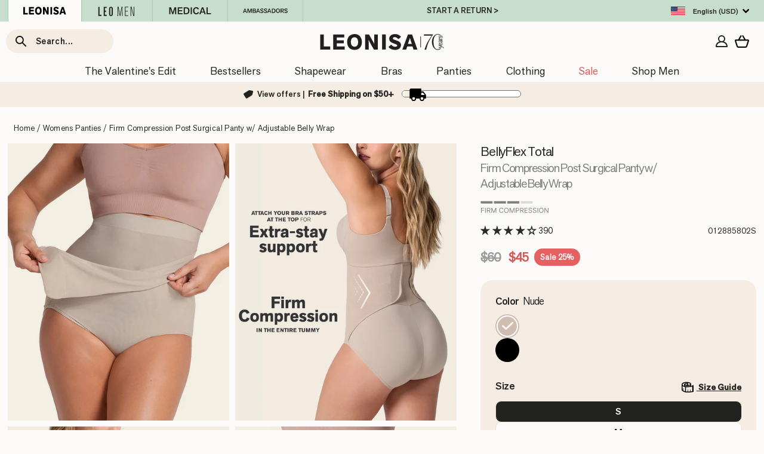

--- FILE ---
content_type: text/javascript; charset=utf-8
request_url: https://www.leonisa.com/products/high-waisted-firm-compression-postpartum-panty-with-adjustable-belly-wrap.js
body_size: 2310
content:
{"id":7035395342468,"title":"Firm Compression Post Surgical Panty w\/ Adjustable Belly Wrap","handle":"high-waisted-firm-compression-postpartum-panty-with-adjustable-belly-wrap","description":"\u003cp\u003eThis high-waisted shaper compresses your entire tummy, making it perfect for post-surgical wear. It had triple-layered compression: it's made of our signature AirFlex® fabric with a front panel of double-layered PowerSlim® for firm compression. It comfortably sculpts your waist, and mid-to-low back for extra smoothing coverage. Wide, adjustable sides with Velcro edges allow you to comfortably adjust the compression level as needed. The high waistband has loops where you can hook your bra straps for more support and to prevent roll-down. It's recommended for recovery from abdominoplasty, liposuction, tummy tuck, flank \u0026amp; stomach surgery, liposculpture, or SmartLipo. NEW: Our updated design now has wider Velcro sides for better grip, softer leg bands for a comfy fit, and a ruched seam in the back for a natural butt-lifting effect!\u003c\/p\u003e","published_at":"2023-01-13T10:04:22-05:00","created_at":"2022-12-14T15:24:43-05:00","vendor":"Leonisa","type":"Panties","tags":["_related_post-surgery-underwear","_size_fit_annejulia","_tab_size-guide-open-bust-body-shaper","Back","Compression Panties","Firm Compression","High Cut \/ Classic","Maternity \/ Pregnancy","Panties","Panties On Sale","Panty Shapers","Plus Size Shapewear","Postpartum","Postpartum and Maternity","Shapewear","Tummy and Belly"],"price":4500,"price_min":4500,"price_max":4500,"available":true,"price_varies":false,"compare_at_price":6000,"compare_at_price_min":6000,"compare_at_price_max":6000,"compare_at_price_varies":false,"variants":[{"id":41220070834308,"title":"802 Nude \/ S","option1":"802 Nude","option2":"S","option3":null,"sku":"012885802S","requires_shipping":true,"taxable":true,"featured_image":{"id":34398295883908,"product_id":7035395342468,"position":1,"created_at":"2024-04-11T09:40:06-04:00","updated_at":"2025-11-04T10:06:20-05:00","alt":"High-waisted firm compression postpartum panty with adjustable belly wrap#color_802-nude","width":1200,"height":1500,"src":"https:\/\/cdn.shopify.com\/s\/files\/1\/0565\/6254\/8868\/files\/012885-802-1200x1500-2024-01.jpg?v=1762268780","variant_ids":[41220070834308,41220070867076,41220070899844,41220070932612]},"available":true,"name":"Firm Compression Post Surgical Panty w\/ Adjustable Belly Wrap - 802 Nude \/ S","public_title":"802 Nude \/ S","options":["802 Nude","S"],"price":4500,"weight":0,"compare_at_price":6000,"inventory_management":"shopify","barcode":"7701453797297","featured_media":{"alt":"High-waisted firm compression postpartum panty with adjustable belly wrap#color_802-nude","id":26777036619908,"position":1,"preview_image":{"aspect_ratio":0.8,"height":1500,"width":1200,"src":"https:\/\/cdn.shopify.com\/s\/files\/1\/0565\/6254\/8868\/files\/012885-802-1200x1500-2024-01.jpg?v=1762268780"}},"quantity_rule":{"min":1,"max":null,"increment":1},"quantity_price_breaks":[],"requires_selling_plan":false,"selling_plan_allocations":[]},{"id":41220070867076,"title":"802 Nude \/ M","option1":"802 Nude","option2":"M","option3":null,"sku":"012885802M","requires_shipping":true,"taxable":true,"featured_image":{"id":34398295883908,"product_id":7035395342468,"position":1,"created_at":"2024-04-11T09:40:06-04:00","updated_at":"2025-11-04T10:06:20-05:00","alt":"High-waisted firm compression postpartum panty with adjustable belly wrap#color_802-nude","width":1200,"height":1500,"src":"https:\/\/cdn.shopify.com\/s\/files\/1\/0565\/6254\/8868\/files\/012885-802-1200x1500-2024-01.jpg?v=1762268780","variant_ids":[41220070834308,41220070867076,41220070899844,41220070932612]},"available":true,"name":"Firm Compression Post Surgical Panty w\/ Adjustable Belly Wrap - 802 Nude \/ M","public_title":"802 Nude \/ M","options":["802 Nude","M"],"price":4500,"weight":0,"compare_at_price":6000,"inventory_management":"shopify","barcode":"7701453797310","featured_media":{"alt":"High-waisted firm compression postpartum panty with adjustable belly wrap#color_802-nude","id":26777036619908,"position":1,"preview_image":{"aspect_ratio":0.8,"height":1500,"width":1200,"src":"https:\/\/cdn.shopify.com\/s\/files\/1\/0565\/6254\/8868\/files\/012885-802-1200x1500-2024-01.jpg?v=1762268780"}},"quantity_rule":{"min":1,"max":null,"increment":1},"quantity_price_breaks":[],"requires_selling_plan":false,"selling_plan_allocations":[]},{"id":41220070899844,"title":"802 Nude \/ L","option1":"802 Nude","option2":"L","option3":null,"sku":"012885802L","requires_shipping":true,"taxable":true,"featured_image":{"id":34398295883908,"product_id":7035395342468,"position":1,"created_at":"2024-04-11T09:40:06-04:00","updated_at":"2025-11-04T10:06:20-05:00","alt":"High-waisted firm compression postpartum panty with adjustable belly wrap#color_802-nude","width":1200,"height":1500,"src":"https:\/\/cdn.shopify.com\/s\/files\/1\/0565\/6254\/8868\/files\/012885-802-1200x1500-2024-01.jpg?v=1762268780","variant_ids":[41220070834308,41220070867076,41220070899844,41220070932612]},"available":true,"name":"Firm Compression Post Surgical Panty w\/ Adjustable Belly Wrap - 802 Nude \/ L","public_title":"802 Nude \/ L","options":["802 Nude","L"],"price":4500,"weight":0,"compare_at_price":6000,"inventory_management":"shopify","barcode":"7701453797334","featured_media":{"alt":"High-waisted firm compression postpartum panty with adjustable belly wrap#color_802-nude","id":26777036619908,"position":1,"preview_image":{"aspect_ratio":0.8,"height":1500,"width":1200,"src":"https:\/\/cdn.shopify.com\/s\/files\/1\/0565\/6254\/8868\/files\/012885-802-1200x1500-2024-01.jpg?v=1762268780"}},"quantity_rule":{"min":1,"max":null,"increment":1},"quantity_price_breaks":[],"requires_selling_plan":false,"selling_plan_allocations":[]},{"id":41220070932612,"title":"802 Nude \/ XL","option1":"802 Nude","option2":"XL","option3":null,"sku":"012885802XL","requires_shipping":true,"taxable":true,"featured_image":{"id":34398295883908,"product_id":7035395342468,"position":1,"created_at":"2024-04-11T09:40:06-04:00","updated_at":"2025-11-04T10:06:20-05:00","alt":"High-waisted firm compression postpartum panty with adjustable belly wrap#color_802-nude","width":1200,"height":1500,"src":"https:\/\/cdn.shopify.com\/s\/files\/1\/0565\/6254\/8868\/files\/012885-802-1200x1500-2024-01.jpg?v=1762268780","variant_ids":[41220070834308,41220070867076,41220070899844,41220070932612]},"available":true,"name":"Firm Compression Post Surgical Panty w\/ Adjustable Belly Wrap - 802 Nude \/ XL","public_title":"802 Nude \/ XL","options":["802 Nude","XL"],"price":4500,"weight":0,"compare_at_price":6000,"inventory_management":"shopify","barcode":"7701453797358","featured_media":{"alt":"High-waisted firm compression postpartum panty with adjustable belly wrap#color_802-nude","id":26777036619908,"position":1,"preview_image":{"aspect_ratio":0.8,"height":1500,"width":1200,"src":"https:\/\/cdn.shopify.com\/s\/files\/1\/0565\/6254\/8868\/files\/012885-802-1200x1500-2024-01.jpg?v=1762268780"}},"quantity_rule":{"min":1,"max":null,"increment":1},"quantity_price_breaks":[],"requires_selling_plan":false,"selling_plan_allocations":[]},{"id":41220070670468,"title":"700 Black \/ S","option1":"700 Black","option2":"S","option3":null,"sku":"012885700S","requires_shipping":true,"taxable":true,"featured_image":{"id":33552243851396,"product_id":7035395342468,"position":10,"created_at":"2023-10-31T15:10:19-04:00","updated_at":"2025-01-20T07:43:10-05:00","alt":"High-waisted firm compression postpartum panty with adjustable belly wrap#color_700-black","width":1200,"height":1500,"src":"https:\/\/cdn.shopify.com\/s\/files\/1\/0565\/6254\/8868\/files\/012885_700_1200x1500-1.jpg?v=1737376990","variant_ids":[41220070670468,41220070703236,41220070736004,41220070768772]},"available":true,"name":"Firm Compression Post Surgical Panty w\/ Adjustable Belly Wrap - 700 Black \/ S","public_title":"700 Black \/ S","options":["700 Black","S"],"price":4500,"weight":0,"compare_at_price":6000,"inventory_management":"shopify","barcode":"7701453797280","featured_media":{"alt":"High-waisted firm compression postpartum panty with adjustable belly wrap#color_700-black","id":25900021645444,"position":10,"preview_image":{"aspect_ratio":0.8,"height":1500,"width":1200,"src":"https:\/\/cdn.shopify.com\/s\/files\/1\/0565\/6254\/8868\/files\/012885_700_1200x1500-1.jpg?v=1737376990"}},"quantity_rule":{"min":1,"max":null,"increment":1},"quantity_price_breaks":[],"requires_selling_plan":false,"selling_plan_allocations":[]},{"id":41220070703236,"title":"700 Black \/ M","option1":"700 Black","option2":"M","option3":null,"sku":"012885700M","requires_shipping":true,"taxable":true,"featured_image":{"id":33552243851396,"product_id":7035395342468,"position":10,"created_at":"2023-10-31T15:10:19-04:00","updated_at":"2025-01-20T07:43:10-05:00","alt":"High-waisted firm compression postpartum panty with adjustable belly wrap#color_700-black","width":1200,"height":1500,"src":"https:\/\/cdn.shopify.com\/s\/files\/1\/0565\/6254\/8868\/files\/012885_700_1200x1500-1.jpg?v=1737376990","variant_ids":[41220070670468,41220070703236,41220070736004,41220070768772]},"available":true,"name":"Firm Compression Post Surgical Panty w\/ Adjustable Belly Wrap - 700 Black \/ M","public_title":"700 Black \/ M","options":["700 Black","M"],"price":4500,"weight":0,"compare_at_price":6000,"inventory_management":"shopify","barcode":"7701453797303","featured_media":{"alt":"High-waisted firm compression postpartum panty with adjustable belly wrap#color_700-black","id":25900021645444,"position":10,"preview_image":{"aspect_ratio":0.8,"height":1500,"width":1200,"src":"https:\/\/cdn.shopify.com\/s\/files\/1\/0565\/6254\/8868\/files\/012885_700_1200x1500-1.jpg?v=1737376990"}},"quantity_rule":{"min":1,"max":null,"increment":1},"quantity_price_breaks":[],"requires_selling_plan":false,"selling_plan_allocations":[]},{"id":41220070736004,"title":"700 Black \/ L","option1":"700 Black","option2":"L","option3":null,"sku":"012885700L","requires_shipping":true,"taxable":true,"featured_image":{"id":33552243851396,"product_id":7035395342468,"position":10,"created_at":"2023-10-31T15:10:19-04:00","updated_at":"2025-01-20T07:43:10-05:00","alt":"High-waisted firm compression postpartum panty with adjustable belly wrap#color_700-black","width":1200,"height":1500,"src":"https:\/\/cdn.shopify.com\/s\/files\/1\/0565\/6254\/8868\/files\/012885_700_1200x1500-1.jpg?v=1737376990","variant_ids":[41220070670468,41220070703236,41220070736004,41220070768772]},"available":true,"name":"Firm Compression Post Surgical Panty w\/ Adjustable Belly Wrap - 700 Black \/ L","public_title":"700 Black \/ L","options":["700 Black","L"],"price":4500,"weight":0,"compare_at_price":6000,"inventory_management":"shopify","barcode":"7701453797327","featured_media":{"alt":"High-waisted firm compression postpartum panty with adjustable belly wrap#color_700-black","id":25900021645444,"position":10,"preview_image":{"aspect_ratio":0.8,"height":1500,"width":1200,"src":"https:\/\/cdn.shopify.com\/s\/files\/1\/0565\/6254\/8868\/files\/012885_700_1200x1500-1.jpg?v=1737376990"}},"quantity_rule":{"min":1,"max":null,"increment":1},"quantity_price_breaks":[],"requires_selling_plan":false,"selling_plan_allocations":[]},{"id":41220070768772,"title":"700 Black \/ XL","option1":"700 Black","option2":"XL","option3":null,"sku":"012885700XL","requires_shipping":true,"taxable":true,"featured_image":{"id":33552243851396,"product_id":7035395342468,"position":10,"created_at":"2023-10-31T15:10:19-04:00","updated_at":"2025-01-20T07:43:10-05:00","alt":"High-waisted firm compression postpartum panty with adjustable belly wrap#color_700-black","width":1200,"height":1500,"src":"https:\/\/cdn.shopify.com\/s\/files\/1\/0565\/6254\/8868\/files\/012885_700_1200x1500-1.jpg?v=1737376990","variant_ids":[41220070670468,41220070703236,41220070736004,41220070768772]},"available":true,"name":"Firm Compression Post Surgical Panty w\/ Adjustable Belly Wrap - 700 Black \/ XL","public_title":"700 Black \/ XL","options":["700 Black","XL"],"price":4500,"weight":0,"compare_at_price":6000,"inventory_management":"shopify","barcode":"7701453797341","featured_media":{"alt":"High-waisted firm compression postpartum panty with adjustable belly wrap#color_700-black","id":25900021645444,"position":10,"preview_image":{"aspect_ratio":0.8,"height":1500,"width":1200,"src":"https:\/\/cdn.shopify.com\/s\/files\/1\/0565\/6254\/8868\/files\/012885_700_1200x1500-1.jpg?v=1737376990"}},"quantity_rule":{"min":1,"max":null,"increment":1},"quantity_price_breaks":[],"requires_selling_plan":false,"selling_plan_allocations":[]}],"images":["\/\/cdn.shopify.com\/s\/files\/1\/0565\/6254\/8868\/files\/012885-802-1200x1500-2024-01.jpg?v=1762268780","\/\/cdn.shopify.com\/s\/files\/1\/0565\/6254\/8868\/files\/012885_802-1200x1500_discover1_lang-en.jpg?v=1746459216","\/\/cdn.shopify.com\/s\/files\/1\/0565\/6254\/8868\/files\/012885_802-1200x1500_discover2_lang-en.jpg?v=1746459222","\/\/cdn.shopify.com\/s\/files\/1\/0565\/6254\/8868\/files\/012885_802-1200x1500_discover1_lang-es.jpg?v=1746459327","\/\/cdn.shopify.com\/s\/files\/1\/0565\/6254\/8868\/files\/012885_802-1200x1500_discover2_lang-es.jpg?v=1746459333","\/\/cdn.shopify.com\/s\/files\/1\/0565\/6254\/8868\/files\/012885-802-1200x1500-2024-02.jpg?v=1736884497","\/\/cdn.shopify.com\/s\/files\/1\/0565\/6254\/8868\/files\/012885-802-1200x1500-2024-03.jpg?v=1736884497","\/\/cdn.shopify.com\/s\/files\/1\/0565\/6254\/8868\/files\/012885-802-1200x1500-2024-04.jpg?v=1736884497","\/\/cdn.shopify.com\/s\/files\/1\/0565\/6254\/8868\/files\/012885_802_1200x1500_2024_04.jpg?v=1736884497","\/\/cdn.shopify.com\/s\/files\/1\/0565\/6254\/8868\/files\/012885_700_1200x1500-1.jpg?v=1737376990","\/\/cdn.shopify.com\/s\/files\/1\/0565\/6254\/8868\/files\/012885_700_1200x1500_discover1_lang-en.jpg?v=1746459256","\/\/cdn.shopify.com\/s\/files\/1\/0565\/6254\/8868\/files\/012885_700_1200x1500_discover2_lang-en.jpg?v=1746459264","\/\/cdn.shopify.com\/s\/files\/1\/0565\/6254\/8868\/files\/012885_700_1200x1500_discover1_lang-es.jpg?v=1746459291","\/\/cdn.shopify.com\/s\/files\/1\/0565\/6254\/8868\/files\/012885_1200x1500_discover2_lang-es.jpg?v=1746459296","\/\/cdn.shopify.com\/s\/files\/1\/0565\/6254\/8868\/files\/012885_700_1200x1500-2.jpg?v=1737376990","\/\/cdn.shopify.com\/s\/files\/1\/0565\/6254\/8868\/files\/012885_700_1200x1500-4.jpg?v=1737376990","\/\/cdn.shopify.com\/s\/files\/1\/0565\/6254\/8868\/files\/012885_700_1200x1500-3.jpg?v=1737376990","\/\/cdn.shopify.com\/s\/files\/1\/0565\/6254\/8868\/files\/012885_700_1200x1500_2024_04_lang-en.jpg?v=1737376997","\/\/cdn.shopify.com\/s\/files\/1\/0565\/6254\/8868\/files\/012885_802_1200x1500_2024_05.jpg?v=1741714325"],"featured_image":"\/\/cdn.shopify.com\/s\/files\/1\/0565\/6254\/8868\/files\/012885-802-1200x1500-2024-01.jpg?v=1762268780","options":[{"name":"Color","position":1,"values":["802 Nude","700 Black"]},{"name":"Size","position":2,"values":["S","M","L","XL"]}],"url":"\/products\/high-waisted-firm-compression-postpartum-panty-with-adjustable-belly-wrap","media":[{"alt":"High-waisted firm compression postpartum panty with adjustable belly wrap#color_802-nude","id":26777036619908,"position":1,"preview_image":{"aspect_ratio":0.8,"height":1500,"width":1200,"src":"https:\/\/cdn.shopify.com\/s\/files\/1\/0565\/6254\/8868\/files\/012885-802-1200x1500-2024-01.jpg?v=1762268780"},"aspect_ratio":0.8,"height":1500,"media_type":"image","src":"https:\/\/cdn.shopify.com\/s\/files\/1\/0565\/6254\/8868\/files\/012885-802-1200x1500-2024-01.jpg?v=1762268780","width":1200},{"alt":"High-waisted firm compression postpartum panty with adjustable belly wrap#color_802-nude","id":33206692380804,"position":2,"preview_image":{"aspect_ratio":0.8,"height":1500,"width":1200,"src":"https:\/\/cdn.shopify.com\/s\/files\/1\/0565\/6254\/8868\/files\/012885_802-1200x1500_discover1_lang-en.jpg?v=1746459216"},"aspect_ratio":0.8,"height":1500,"media_type":"image","src":"https:\/\/cdn.shopify.com\/s\/files\/1\/0565\/6254\/8868\/files\/012885_802-1200x1500_discover1_lang-en.jpg?v=1746459216","width":1200},{"alt":"High-waisted firm compression postpartum panty with adjustable belly wrap#color_802-nude","id":33206692348036,"position":3,"preview_image":{"aspect_ratio":0.8,"height":1500,"width":1200,"src":"https:\/\/cdn.shopify.com\/s\/files\/1\/0565\/6254\/8868\/files\/012885_802-1200x1500_discover2_lang-en.jpg?v=1746459222"},"aspect_ratio":0.8,"height":1500,"media_type":"image","src":"https:\/\/cdn.shopify.com\/s\/files\/1\/0565\/6254\/8868\/files\/012885_802-1200x1500_discover2_lang-en.jpg?v=1746459222","width":1200},{"alt":"High-Waisted Firm Compression Post Surgical Panty with Adjustable Belly Wrap#color_802-nude","id":27225687883908,"position":4,"preview_image":{"aspect_ratio":0.8,"height":1500,"width":1200,"src":"https:\/\/cdn.shopify.com\/s\/files\/1\/0565\/6254\/8868\/files\/012885_802-1200x1500_discover1_lang-es.jpg?v=1746459327"},"aspect_ratio":0.8,"height":1500,"media_type":"image","src":"https:\/\/cdn.shopify.com\/s\/files\/1\/0565\/6254\/8868\/files\/012885_802-1200x1500_discover1_lang-es.jpg?v=1746459327","width":1200},{"alt":"High-Waisted Firm Compression Post Surgical Panty with Adjustable Belly Wrap#color_802-nude","id":27225687916676,"position":5,"preview_image":{"aspect_ratio":0.8,"height":1500,"width":1200,"src":"https:\/\/cdn.shopify.com\/s\/files\/1\/0565\/6254\/8868\/files\/012885_802-1200x1500_discover2_lang-es.jpg?v=1746459333"},"aspect_ratio":0.8,"height":1500,"media_type":"image","src":"https:\/\/cdn.shopify.com\/s\/files\/1\/0565\/6254\/8868\/files\/012885_802-1200x1500_discover2_lang-es.jpg?v=1746459333","width":1200},{"alt":"High-waisted firm compression postpartum panty with adjustable belly wrap#color_802-nude","id":26777037242500,"position":6,"preview_image":{"aspect_ratio":0.8,"height":1500,"width":1200,"src":"https:\/\/cdn.shopify.com\/s\/files\/1\/0565\/6254\/8868\/files\/012885-802-1200x1500-2024-02.jpg?v=1736884497"},"aspect_ratio":0.8,"height":1500,"media_type":"image","src":"https:\/\/cdn.shopify.com\/s\/files\/1\/0565\/6254\/8868\/files\/012885-802-1200x1500-2024-02.jpg?v=1736884497","width":1200},{"alt":"High-waisted firm compression postpartum panty with adjustable belly wrap#color_802-nude","id":26777037373572,"position":7,"preview_image":{"aspect_ratio":0.8,"height":1500,"width":1200,"src":"https:\/\/cdn.shopify.com\/s\/files\/1\/0565\/6254\/8868\/files\/012885-802-1200x1500-2024-03.jpg?v=1736884497"},"aspect_ratio":0.8,"height":1500,"media_type":"image","src":"https:\/\/cdn.shopify.com\/s\/files\/1\/0565\/6254\/8868\/files\/012885-802-1200x1500-2024-03.jpg?v=1736884497","width":1200},{"alt":"High-waisted firm compression postpartum panty with adjustable belly wrap#color_802-nude","id":26777037996164,"position":8,"preview_image":{"aspect_ratio":0.8,"height":1500,"width":1200,"src":"https:\/\/cdn.shopify.com\/s\/files\/1\/0565\/6254\/8868\/files\/012885-802-1200x1500-2024-04.jpg?v=1736884497"},"aspect_ratio":0.8,"height":1500,"media_type":"image","src":"https:\/\/cdn.shopify.com\/s\/files\/1\/0565\/6254\/8868\/files\/012885-802-1200x1500-2024-04.jpg?v=1736884497","width":1200},{"alt":"High-waisted firm compression postpartum panty with adjustable belly wrap#color_802-nude","id":33206692282500,"position":9,"preview_image":{"aspect_ratio":0.8,"height":1500,"width":1200,"src":"https:\/\/cdn.shopify.com\/s\/files\/1\/0565\/6254\/8868\/files\/012885_802_1200x1500_2024_04.jpg?v=1736884497"},"aspect_ratio":0.8,"height":1500,"media_type":"image","src":"https:\/\/cdn.shopify.com\/s\/files\/1\/0565\/6254\/8868\/files\/012885_802_1200x1500_2024_04.jpg?v=1736884497","width":1200},{"alt":"High-waisted firm compression postpartum panty with adjustable belly wrap#color_700-black","id":25900021645444,"position":10,"preview_image":{"aspect_ratio":0.8,"height":1500,"width":1200,"src":"https:\/\/cdn.shopify.com\/s\/files\/1\/0565\/6254\/8868\/files\/012885_700_1200x1500-1.jpg?v=1737376990"},"aspect_ratio":0.8,"height":1500,"media_type":"image","src":"https:\/\/cdn.shopify.com\/s\/files\/1\/0565\/6254\/8868\/files\/012885_700_1200x1500-1.jpg?v=1737376990","width":1200},{"alt":"High-waisted firm compression postpartum panty with adjustable belly wrap#color_700-black","id":26929458282628,"position":11,"preview_image":{"aspect_ratio":0.8,"height":1500,"width":1200,"src":"https:\/\/cdn.shopify.com\/s\/files\/1\/0565\/6254\/8868\/files\/012885_700_1200x1500_discover1_lang-en.jpg?v=1746459256"},"aspect_ratio":0.8,"height":1500,"media_type":"image","src":"https:\/\/cdn.shopify.com\/s\/files\/1\/0565\/6254\/8868\/files\/012885_700_1200x1500_discover1_lang-en.jpg?v=1746459256","width":1200},{"alt":"High-waisted firm compression postpartum panty with adjustable belly wrap#color_700-black","id":26929458610308,"position":12,"preview_image":{"aspect_ratio":0.8,"height":1500,"width":1200,"src":"https:\/\/cdn.shopify.com\/s\/files\/1\/0565\/6254\/8868\/files\/012885_700_1200x1500_discover2_lang-en.jpg?v=1746459264"},"aspect_ratio":0.8,"height":1500,"media_type":"image","src":"https:\/\/cdn.shopify.com\/s\/files\/1\/0565\/6254\/8868\/files\/012885_700_1200x1500_discover2_lang-en.jpg?v=1746459264","width":1200},{"alt":"High-Waisted Firm Compression Post Surgical Panty with Adjustable Belly Wrap#color_700-black","id":27225687949444,"position":13,"preview_image":{"aspect_ratio":0.8,"height":1500,"width":1200,"src":"https:\/\/cdn.shopify.com\/s\/files\/1\/0565\/6254\/8868\/files\/012885_700_1200x1500_discover1_lang-es.jpg?v=1746459291"},"aspect_ratio":0.8,"height":1500,"media_type":"image","src":"https:\/\/cdn.shopify.com\/s\/files\/1\/0565\/6254\/8868\/files\/012885_700_1200x1500_discover1_lang-es.jpg?v=1746459291","width":1200},{"alt":"High-Waisted Firm Compression Post Surgical Panty with Adjustable Belly Wrap#color_700-black","id":27225687982212,"position":14,"preview_image":{"aspect_ratio":0.8,"height":1500,"width":1200,"src":"https:\/\/cdn.shopify.com\/s\/files\/1\/0565\/6254\/8868\/files\/012885_1200x1500_discover2_lang-es.jpg?v=1746459296"},"aspect_ratio":0.8,"height":1500,"media_type":"image","src":"https:\/\/cdn.shopify.com\/s\/files\/1\/0565\/6254\/8868\/files\/012885_1200x1500_discover2_lang-es.jpg?v=1746459296","width":1200},{"alt":"High-waisted firm compression postpartum panty with adjustable belly wrap#color_700-black","id":25900022792324,"position":15,"preview_image":{"aspect_ratio":0.8,"height":1500,"width":1200,"src":"https:\/\/cdn.shopify.com\/s\/files\/1\/0565\/6254\/8868\/files\/012885_700_1200x1500-2.jpg?v=1737376990"},"aspect_ratio":0.8,"height":1500,"media_type":"image","src":"https:\/\/cdn.shopify.com\/s\/files\/1\/0565\/6254\/8868\/files\/012885_700_1200x1500-2.jpg?v=1737376990","width":1200},{"alt":"High-waisted firm compression postpartum panty with adjustable belly wrap#color_700-black","id":25900025315460,"position":16,"preview_image":{"aspect_ratio":0.8,"height":1500,"width":1200,"src":"https:\/\/cdn.shopify.com\/s\/files\/1\/0565\/6254\/8868\/files\/012885_700_1200x1500-4.jpg?v=1737376990"},"aspect_ratio":0.8,"height":1500,"media_type":"image","src":"https:\/\/cdn.shopify.com\/s\/files\/1\/0565\/6254\/8868\/files\/012885_700_1200x1500-4.jpg?v=1737376990","width":1200},{"alt":"High-waisted firm compression postpartum panty with adjustable belly wrap#color_700-black","id":25900024168580,"position":17,"preview_image":{"aspect_ratio":0.8,"height":1500,"width":1200,"src":"https:\/\/cdn.shopify.com\/s\/files\/1\/0565\/6254\/8868\/files\/012885_700_1200x1500-3.jpg?v=1737376990"},"aspect_ratio":0.8,"height":1500,"media_type":"image","src":"https:\/\/cdn.shopify.com\/s\/files\/1\/0565\/6254\/8868\/files\/012885_700_1200x1500-3.jpg?v=1737376990","width":1200},{"alt":"High-waisted firm compression postpartum panty with adjustable belly wrap#color_700-black","id":33206778921092,"position":18,"preview_image":{"aspect_ratio":0.8,"height":1500,"width":1200,"src":"https:\/\/cdn.shopify.com\/s\/files\/1\/0565\/6254\/8868\/files\/012885_700_1200x1500_2024_04_lang-en.jpg?v=1737376997"},"aspect_ratio":0.8,"height":1500,"media_type":"image","src":"https:\/\/cdn.shopify.com\/s\/files\/1\/0565\/6254\/8868\/files\/012885_700_1200x1500_2024_04_lang-en.jpg?v=1737376997","width":1200},{"alt":"High-waisted firm compression postpartum panty with adjustable belly wrap#all_variants","id":33714417401988,"position":19,"preview_image":{"aspect_ratio":0.8,"height":1080,"width":864,"src":"https:\/\/cdn.shopify.com\/s\/files\/1\/0565\/6254\/8868\/files\/preview_images\/7941bfde16db49fd93dbd62a08f310c1.thumbnail.0000000000.jpg?v=1741714265"},"aspect_ratio":0.8,"duration":20330,"media_type":"video","sources":[{"format":"mp4","height":480,"mime_type":"video\/mp4","url":"https:\/\/cdn.shopify.com\/videos\/c\/vp\/7941bfde16db49fd93dbd62a08f310c1\/7941bfde16db49fd93dbd62a08f310c1.SD-480p-0.9Mbps-43991773.mp4","width":384},{"format":"mp4","height":1080,"mime_type":"video\/mp4","url":"https:\/\/cdn.shopify.com\/videos\/c\/vp\/7941bfde16db49fd93dbd62a08f310c1\/7941bfde16db49fd93dbd62a08f310c1.HD-1080p-2.5Mbps-43991773.mp4","width":864},{"format":"mp4","height":720,"mime_type":"video\/mp4","url":"https:\/\/cdn.shopify.com\/videos\/c\/vp\/7941bfde16db49fd93dbd62a08f310c1\/7941bfde16db49fd93dbd62a08f310c1.HD-720p-1.6Mbps-43991773.mp4","width":576},{"format":"m3u8","height":1080,"mime_type":"application\/x-mpegURL","url":"https:\/\/cdn.shopify.com\/videos\/c\/vp\/7941bfde16db49fd93dbd62a08f310c1\/7941bfde16db49fd93dbd62a08f310c1.m3u8","width":864}]},{"alt":"High-waisted firm compression postpartum panty with adjustable belly wrap#all_variants","id":24761984155780,"position":20,"preview_image":{"aspect_ratio":0.799,"height":1073,"width":857,"src":"https:\/\/cdn.shopify.com\/s\/files\/1\/0565\/6254\/8868\/products\/012885.png?v=1678740350"},"aspect_ratio":0.8,"duration":11140,"media_type":"video","sources":[{"format":"mp4","height":480,"mime_type":"video\/mp4","url":"https:\/\/cdn.shopify.com\/videos\/c\/vp\/bf8541fdbe5846c3b6fc58c9826ab3d9\/bf8541fdbe5846c3b6fc58c9826ab3d9.SD-480p-1.5Mbps-13043297.mp4","width":384},{"format":"mp4","height":1080,"mime_type":"video\/mp4","url":"https:\/\/cdn.shopify.com\/videos\/c\/vp\/bf8541fdbe5846c3b6fc58c9826ab3d9\/bf8541fdbe5846c3b6fc58c9826ab3d9.HD-1080p-7.2Mbps-13043297.mp4","width":864},{"format":"mp4","height":720,"mime_type":"video\/mp4","url":"https:\/\/cdn.shopify.com\/videos\/c\/vp\/bf8541fdbe5846c3b6fc58c9826ab3d9\/bf8541fdbe5846c3b6fc58c9826ab3d9.HD-720p-4.5Mbps-13043297.mp4","width":576},{"format":"m3u8","height":1080,"mime_type":"application\/x-mpegURL","url":"https:\/\/cdn.shopify.com\/videos\/c\/vp\/bf8541fdbe5846c3b6fc58c9826ab3d9\/bf8541fdbe5846c3b6fc58c9826ab3d9.m3u8","width":864}]},{"alt":null,"id":33206692315268,"position":21,"preview_image":{"aspect_ratio":0.8,"height":1500,"width":1200,"src":"https:\/\/cdn.shopify.com\/s\/files\/1\/0565\/6254\/8868\/files\/012885_802_1200x1500_2024_05.jpg?v=1741714325"},"aspect_ratio":0.8,"height":1500,"media_type":"image","src":"https:\/\/cdn.shopify.com\/s\/files\/1\/0565\/6254\/8868\/files\/012885_802_1200x1500_2024_05.jpg?v=1741714325","width":1200}],"requires_selling_plan":false,"selling_plan_groups":[]}

--- FILE ---
content_type: image/svg+xml
request_url: https://cdn.shopify.com/s/files/1/0565/6254/8868/files/firm_compression.svg?v=1764017916
body_size: 2354
content:
<svg xmlns="http://www.w3.org/2000/svg" fill="none" viewBox="0 0 295 40" height="40" width="295">
<g clip-path="url(#clip0_11_38)">
<path fill="#808080" d="M0 6.5C0 4.567 1.567 3 3.5 3H35V10H3.5C1.567 10 0 8.433 0 6.5Z"></path>
<rect fill="#808080" height="7" width="35" y="3" x="39"></rect>
<rect fill="#808080" height="7" width="35" y="3" x="78"></rect>
<path fill="#D9D9D9" d="M117 3H148.5C150.433 3 152 4.567 152 6.5C152 8.433 150.433 10 148.5 10H117V3Z"></path>
<path fill="#808080" d="M1.76136 37V22.4545H10.483V24.017H3.52273V28.9318H9.82955V30.4943H3.52273V37H1.76136ZM15.261 22.4545V37H13.4996V22.4545H15.261ZM18.7926 37V22.4545H23.7074C24.8438 22.4545 25.7765 22.6487 26.5057 23.0369C27.2348 23.4205 27.7746 23.9484 28.125 24.6207C28.4754 25.2931 28.6506 26.0578 28.6506 26.9148C28.6506 27.7718 28.4754 28.5317 28.125 29.1946C27.7746 29.8575 27.2372 30.3783 26.5128 30.7571C25.7884 31.1312 24.8627 31.3182 23.7358 31.3182H19.7585V29.7273H23.679C24.4555 29.7273 25.0805 29.6136 25.554 29.3864C26.0322 29.1591 26.3778 28.8371 26.5909 28.4205C26.8087 27.9991 26.9176 27.4972 26.9176 26.9148C26.9176 26.3324 26.8087 25.8234 26.5909 25.3878C26.3731 24.9522 26.0251 24.616 25.5469 24.3793C25.0687 24.1378 24.4366 24.017 23.6506 24.017H20.554V37H18.7926ZM25.6392 30.4659L29.2188 37H27.1733L23.6506 30.4659H25.6392ZM31.5856 22.4545H33.6879L38.631 34.5284H38.8015L43.7447 22.4545H45.8469V37H44.1992V25.9489H44.0572L39.5117 37H37.9208L33.3754 25.9489H33.2333V37H31.5856V22.4545ZM66.7081 27H64.9467C64.8426 26.4934 64.6603 26.0483 64.3999 25.6648C64.1442 25.2812 63.8317 24.9593 63.4624 24.6989C63.0978 24.4337 62.6929 24.2348 62.2479 24.1023C61.8028 23.9697 61.3388 23.9034 60.8558 23.9034C59.9751 23.9034 59.1773 24.1259 58.4624 24.571C57.7521 25.0161 57.1863 25.6719 56.7649 26.5384C56.3482 27.4048 56.1399 28.4678 56.1399 29.7273C56.1399 30.9867 56.3482 32.0497 56.7649 32.9162C57.1863 33.7827 57.7521 34.4384 58.4624 34.8835C59.1773 35.3286 59.9751 35.5511 60.8558 35.5511C61.3388 35.5511 61.8028 35.4848 62.2479 35.3523C62.6929 35.2197 63.0978 35.0232 63.4624 34.7628C63.8317 34.4976 64.1442 34.1733 64.3999 33.7898C64.6603 33.4015 64.8426 32.9564 64.9467 32.4545H66.7081C66.5755 33.1979 66.334 33.8632 65.9837 34.4503C65.6333 35.0374 65.1977 35.5369 64.6768 35.9489C64.156 36.3561 63.5713 36.6662 62.9226 36.8793C62.2786 37.0923 61.5897 37.1989 60.8558 37.1989C59.6153 37.1989 58.5121 36.8958 57.5462 36.2898C56.5803 35.6837 55.8203 34.822 55.2663 33.7045C54.7124 32.5871 54.4354 31.2614 54.4354 29.7273C54.4354 28.1932 54.7124 26.8674 55.2663 25.75C55.8203 24.6326 56.5803 23.7708 57.5462 23.1648C58.5121 22.5587 59.6153 22.2557 60.8558 22.2557C61.5897 22.2557 62.2786 22.3622 62.9226 22.5753C63.5713 22.7884 64.156 23.1009 64.6768 23.5128C65.1977 23.92 65.6333 24.4171 65.9837 25.0043C66.334 25.5866 66.5755 26.2519 66.7081 27ZM81.8271 29.7273C81.8271 31.2614 81.5501 32.5871 80.9961 33.7045C80.4421 34.822 79.6822 35.6837 78.7163 36.2898C77.7504 36.8958 76.6471 37.1989 75.4066 37.1989C74.1661 37.1989 73.0629 36.8958 72.0969 36.2898C71.131 35.6837 70.3711 34.822 69.8171 33.7045C69.2631 32.5871 68.9862 31.2614 68.9862 29.7273C68.9862 28.1932 69.2631 26.8674 69.8171 25.75C70.3711 24.6326 71.131 23.7708 72.0969 23.1648C73.0629 22.5587 74.1661 22.2557 75.4066 22.2557C76.6471 22.2557 77.7504 22.5587 78.7163 23.1648C79.6822 23.7708 80.4421 24.6326 80.9961 25.75C81.5501 26.8674 81.8271 28.1932 81.8271 29.7273ZM80.1225 29.7273C80.1225 28.4678 79.9118 27.4048 79.4904 26.5384C79.0737 25.6719 78.5079 25.0161 77.793 24.571C77.0827 24.1259 76.2873 23.9034 75.4066 23.9034C74.5259 23.9034 73.7281 24.1259 73.0131 24.571C72.3029 25.0161 71.7371 25.6719 71.3157 26.5384C70.899 27.4048 70.6907 28.4678 70.6907 29.7273C70.6907 30.9867 70.899 32.0497 71.3157 32.9162C71.7371 33.7827 72.3029 34.4384 73.0131 34.8835C73.7281 35.3286 74.5259 35.5511 75.4066 35.5511C76.2873 35.5511 77.0827 35.3286 77.793 34.8835C78.5079 34.4384 79.0737 33.7827 79.4904 32.9162C79.9118 32.0497 80.1225 30.9867 80.1225 29.7273ZM84.7887 22.4545H86.891L91.8342 34.5284H92.0046L96.9478 22.4545H99.0501V37H97.4023V25.9489H97.2603L92.7148 37H91.1239L86.5785 25.9489H86.4364V37H84.7887V22.4545ZM102.582 37V22.4545H107.496C108.638 22.4545 109.57 22.6605 110.295 23.0724C111.024 23.4796 111.564 24.0312 111.914 24.7273C112.264 25.4233 112.44 26.1998 112.44 27.0568C112.44 27.9138 112.264 28.6927 111.914 29.3935C111.568 30.0942 111.033 30.6529 110.309 31.0696C109.585 31.4815 108.656 31.6875 107.525 31.6875H104.002V30.125H107.468C108.249 30.125 108.877 29.9901 109.35 29.7202C109.824 29.4503 110.167 29.0857 110.38 28.6264C110.598 28.1624 110.707 27.6392 110.707 27.0568C110.707 26.4744 110.598 25.9536 110.38 25.4943C110.167 25.035 109.821 24.6752 109.343 24.4148C108.865 24.1496 108.23 24.017 107.44 24.017H104.343V37H102.582ZM115.277 37V22.4545H120.192C121.328 22.4545 122.261 22.6487 122.99 23.0369C123.719 23.4205 124.259 23.9484 124.609 24.6207C124.96 25.2931 125.135 26.0578 125.135 26.9148C125.135 27.7718 124.96 28.5317 124.609 29.1946C124.259 29.8575 123.722 30.3783 122.997 30.7571C122.273 31.1312 121.347 31.3182 120.22 31.3182H116.243V29.7273H120.163C120.94 29.7273 121.565 29.6136 122.038 29.3864C122.517 29.1591 122.862 28.8371 123.075 28.4205C123.293 27.9991 123.402 27.4972 123.402 26.9148C123.402 26.3324 123.293 25.8234 123.075 25.3878C122.857 24.9522 122.509 24.616 122.031 24.3793C121.553 24.1378 120.921 24.017 120.135 24.017H117.038V37H115.277ZM122.124 30.4659L125.703 37H123.658L120.135 30.4659H122.124ZM128.07 37V22.4545H136.848V24.017H129.831V28.9318H136.394V30.4943H129.831V35.4375H136.962V37H128.07ZM147.978 26.0909C147.892 25.3712 147.547 24.8125 146.941 24.4148C146.335 24.017 145.591 23.8182 144.711 23.8182C144.067 23.8182 143.503 23.9223 143.02 24.1307C142.542 24.339 142.168 24.6255 141.898 24.9901C141.633 25.3546 141.5 25.7689 141.5 26.233C141.5 26.6212 141.593 26.955 141.777 27.2344C141.967 27.509 142.208 27.7386 142.502 27.9233C142.795 28.1032 143.103 28.2524 143.425 28.3707C143.747 28.4844 144.043 28.5767 144.313 28.6477L145.79 29.0455C146.169 29.1449 146.59 29.2822 147.054 29.4574C147.523 29.6326 147.971 29.8717 148.397 30.1747C148.828 30.473 149.183 30.8565 149.462 31.3253C149.741 31.794 149.881 32.3693 149.881 33.0511C149.881 33.8371 149.675 34.5473 149.263 35.1818C148.856 35.8163 148.259 36.3205 147.473 36.6946C146.692 37.0687 145.743 37.2557 144.625 37.2557C143.584 37.2557 142.682 37.0876 141.919 36.7514C141.162 36.4152 140.565 35.9465 140.13 35.3452C139.699 34.7438 139.455 34.0455 139.398 33.25H141.216C141.264 33.7992 141.448 34.2538 141.77 34.6136C142.097 34.9687 142.509 35.2339 143.006 35.4091C143.508 35.5795 144.048 35.6648 144.625 35.6648C145.298 35.6648 145.901 35.5559 146.436 35.3381C146.971 35.1155 147.395 34.8078 147.708 34.4148C148.02 34.017 148.176 33.553 148.176 33.0227C148.176 32.5398 148.042 32.1468 147.772 31.8438C147.502 31.5407 147.147 31.2945 146.706 31.1051C146.266 30.9157 145.79 30.75 145.279 30.608L143.489 30.0966C142.353 29.7699 141.453 29.3035 140.79 28.6974C140.127 28.0914 139.796 27.2983 139.796 26.3182C139.796 25.5038 140.016 24.7936 140.456 24.1875C140.901 23.5767 141.498 23.1032 142.246 22.767C142.999 22.4261 143.839 22.2557 144.767 22.2557C145.705 22.2557 146.538 22.4238 147.267 22.7599C147.997 23.0914 148.574 23.5459 149 24.1236C149.431 24.7012 149.658 25.357 149.682 26.0909H147.978ZM160.732 26.0909C160.646 25.3712 160.301 24.8125 159.695 24.4148C159.089 24.017 158.345 23.8182 157.464 23.8182C156.821 23.8182 156.257 23.9223 155.774 24.1307C155.296 24.339 154.922 24.6255 154.652 24.9901C154.387 25.3546 154.254 25.7689 154.254 26.233C154.254 26.6212 154.347 26.955 154.531 27.2344C154.721 27.509 154.962 27.7386 155.256 27.9233C155.549 28.1032 155.857 28.2524 156.179 28.3707C156.501 28.4844 156.797 28.5767 157.067 28.6477L158.544 29.0455C158.923 29.1449 159.344 29.2822 159.808 29.4574C160.277 29.6326 160.724 29.8717 161.151 30.1747C161.581 30.473 161.937 30.8565 162.216 31.3253C162.495 31.794 162.635 32.3693 162.635 33.0511C162.635 33.8371 162.429 34.5473 162.017 35.1818C161.61 35.8163 161.013 36.3205 160.227 36.6946C159.446 37.0687 158.497 37.2557 157.379 37.2557C156.338 37.2557 155.436 37.0876 154.673 36.7514C153.916 36.4152 153.319 35.9465 152.884 35.3452C152.453 34.7438 152.209 34.0455 152.152 33.25H153.97C154.018 33.7992 154.202 34.2538 154.524 34.6136C154.851 34.9687 155.263 35.2339 155.76 35.4091C156.262 35.5795 156.802 35.6648 157.379 35.6648C158.052 35.6648 158.655 35.5559 159.19 35.3381C159.725 35.1155 160.149 34.8078 160.462 34.4148C160.774 34.017 160.93 33.553 160.93 33.0227C160.93 32.5398 160.795 32.1468 160.526 31.8438C160.256 31.5407 159.901 31.2945 159.46 31.1051C159.02 30.9157 158.544 30.75 158.033 30.608L156.243 30.0966C155.107 29.7699 154.207 29.3035 153.544 28.6974C152.881 28.0914 152.55 27.2983 152.55 26.3182C152.55 25.5038 152.77 24.7936 153.21 24.1875C153.655 23.5767 154.252 23.1032 155 22.767C155.753 22.4261 156.593 22.2557 157.521 22.2557C158.459 22.2557 159.292 22.4238 160.021 22.7599C160.75 23.0914 161.328 23.5459 161.754 24.1236C162.185 24.7012 162.412 25.357 162.436 26.0909H160.732ZM167.292 22.4545V37H165.531V22.4545H167.292ZM183.097 29.7273C183.097 31.2614 182.82 32.5871 182.266 33.7045C181.712 34.822 180.952 35.6837 179.986 36.2898C179.02 36.8958 177.917 37.1989 176.676 37.1989C175.436 37.1989 174.332 36.8958 173.366 36.2898C172.401 35.6837 171.641 34.822 171.087 33.7045C170.533 32.5871 170.256 31.2614 170.256 29.7273C170.256 28.1932 170.533 26.8674 171.087 25.75C171.641 24.6326 172.401 23.7708 173.366 23.1648C174.332 22.5587 175.436 22.2557 176.676 22.2557C177.917 22.2557 179.02 22.5587 179.986 23.1648C180.952 23.7708 181.712 24.6326 182.266 25.75C182.82 26.8674 183.097 28.1932 183.097 29.7273ZM181.392 29.7273C181.392 28.4678 181.181 27.4048 180.76 26.5384C180.343 25.6719 179.777 25.0161 179.062 24.571C178.352 24.1259 177.557 23.9034 176.676 23.9034C175.795 23.9034 174.998 24.1259 174.283 24.571C173.572 25.0161 173.007 25.6719 172.585 26.5384C172.169 27.4048 171.96 28.4678 171.96 29.7273C171.96 30.9867 172.169 32.0497 172.585 32.9162C173.007 33.7827 173.572 34.4384 174.283 34.8835C174.998 35.3286 175.795 35.5511 176.676 35.5511C177.557 35.5511 178.352 35.3286 179.062 34.8835C179.777 34.4384 180.343 33.7827 180.76 32.9162C181.181 32.0497 181.392 30.9867 181.392 29.7273ZM197.592 22.4545V37H195.888L187.962 25.5795H187.82V37H186.058V22.4545H187.763L195.717 33.9034H195.859V22.4545H197.592Z"></path>
</g>
<defs>
<clipPath id="clip0_11_38">
<rect fill="white" height="40" width="295"></rect>
</clipPath>
</defs>
</svg>
